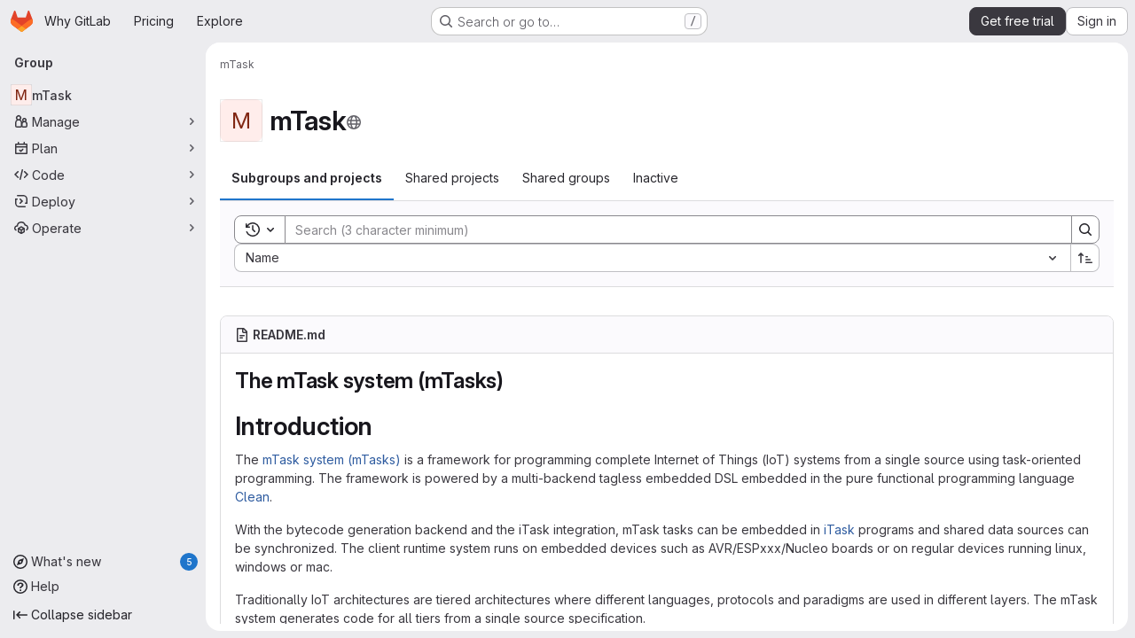

--- FILE ---
content_type: text/html; charset=utf-8
request_url: https://gitlab.com/mtask
body_size: 7440
content:




<!DOCTYPE html>
<html class="gl-system ui-neutral with-top-bar with-header application-chrome page-with-panels with-gl-container-queries " lang="en">
<head prefix="og: http://ogp.me/ns#">
<meta charset="utf-8">
<meta content="IE=edge" http-equiv="X-UA-Compatible">
<meta content="width=device-width, initial-scale=1" name="viewport">
<title>mTask · GitLab</title>
<script nonce="n0LXno2rJlJKmbbX1XIaaQ==">
//<![CDATA[
window.gon={};gon.api_version="v4";gon.default_avatar_url="https://gitlab.com/assets/no_avatar-849f9c04a3a0d0cea2424ae97b27447dc64a7dbfae83c036c45b403392f0e8ba.png";gon.max_file_size=100;gon.asset_host=null;gon.webpack_public_path="/assets/webpack/";gon.relative_url_root="";gon.user_color_mode="gl-system";gon.user_color_scheme="white";gon.markdown_surround_selection=null;gon.markdown_automatic_lists=null;gon.markdown_maintain_indentation=null;gon.math_rendering_limits_enabled=true;gon.allow_immediate_namespaces_deletion=true;gon.iframe_rendering_enabled=true;gon.iframe_rendering_allowlist=["embed.figma.com","www.figma.com","www.youtube.com"];gon.sentry_dsn="https://f5573e26de8f4293b285e556c35dfd6e@new-sentry.gitlab.net/4";gon.sentry_environment="gprd";gon.sentry_clientside_traces_sample_rate=0.05;gon.recaptcha_api_server_url="https://www.recaptcha.net/recaptcha/api.js";gon.recaptcha_sitekey="6LfAERQTAAAAAL4GYSiAMGLbcLyUIBSfPrDNJgeC";gon.gitlab_url="https://gitlab.com";gon.promo_url="https://about.gitlab.com";gon.forum_url="https://forum.gitlab.com";gon.docs_url="https://docs.gitlab.com";gon.revision="0e9142879ba";gon.feature_category="groups_and_projects";gon.gitlab_logo="/assets/gitlab_logo-2957169c8ef64c58616a1ac3f4fc626e8a35ce4eb3ed31bb0d873712f2a041a0.png";gon.secure=true;gon.sprite_icons="/assets/icons-dafe78f1f5f3f39844d40e6211b4b6b2b89533b96324c26e6ca12cfd6cf1b0ca.svg";gon.sprite_file_icons="/assets/file_icons/file_icons-90de312d3dbe794a19dee8aee171f184ff69ca9c9cf9fe37e8b254e84c3a1543.svg";gon.illustrations_path="/images/illustrations.svg";gon.emoji_sprites_css_path="/assets/emoji_sprites-bd26211944b9d072037ec97cb138f1a52cd03ef185cd38b8d1fcc963245199a1.css";gon.emoji_backend_version=4;gon.gridstack_css_path="/assets/lazy_bundles/gridstack-f42069e5c7b1542688660592b48f2cbd86e26b77030efd195d124dbd8fe64434.css";gon.test_env=false;gon.disable_animations=null;gon.suggested_label_colors={"#cc338b":"Magenta-pink","#dc143c":"Crimson","#c21e56":"Rose red","#cd5b45":"Dark coral","#ed9121":"Carrot orange","#eee600":"Titanium yellow","#009966":"Green-cyan","#8fbc8f":"Dark sea green","#6699cc":"Blue-gray","#e6e6fa":"Lavender","#9400d3":"Dark violet","#330066":"Deep violet","#36454f":"Charcoal grey","#808080":"Gray"};gon.first_day_of_week=0;gon.time_display_relative=true;gon.time_display_format=0;gon.ee=true;gon.jh=false;gon.dot_com=true;gon.uf_error_prefix="UF";gon.pat_prefix="glpat-";gon.keyboard_shortcuts_enabled=true;gon.broadcast_message_dismissal_path=null;gon.diagramsnet_url="https://embed.diagrams.net";gon.features={"uiForOrganizations":false,"organizationSwitching":false,"findAndReplace":false,"removeMonitorMetrics":true,"newProjectCreationForm":false,"workItemsClientSideBoards":false,"glqlWorkItems":true,"glqlAggregation":false,"glqlTypescript":false,"archiveGroup":true,"accessibleLoadingButton":true,"projectStudioEnabled":true,"securityManagerRoleEnabled":false,"advancedContextResolver":true,"duoUiNext":false,"agenticChatGa":true,"dapUseFoundationalFlowsSetting":true,"allowIframesInMarkdown":false,"saasUserCapsAutoApprovePendingUsersOnCapIncrease":false,"aiExperimentSastFpDetection":true};gon.roadmap_epics_limit=1000;gon.subscriptions_url="https://customers.gitlab.com";gon.subscriptions_legacy_sign_in_url="https://customers.gitlab.com/customers/sign_in?legacy=true";gon.billing_accounts_url="https://customers.gitlab.com/billing_accounts";gon.payment_form_url="https://customers.gitlab.com/payment_forms/cc_validation";gon.payment_validation_form_id="payment_method_validation";
//]]>
</script>

<script nonce="n0LXno2rJlJKmbbX1XIaaQ==">
//<![CDATA[
const root = document.documentElement;
if (window.matchMedia('(prefers-color-scheme: dark)').matches) {
  root.classList.add('gl-dark');
}

window.matchMedia('(prefers-color-scheme: dark)').addEventListener('change', (e) => {
  if (e.matches) {
    root.classList.add('gl-dark');
  } else {
    root.classList.remove('gl-dark');
  }
});

//]]>
</script>




<meta content="light dark" name="color-scheme">
<link rel="stylesheet" href="/assets/application-27cea48eda67d9b48506147d755f13cccdabc1c09b851f9f4e4224dab45eb85c.css" media="(prefers-color-scheme: light)" />
<link rel="stylesheet" href="/assets/application_dark-534a6a042eb8fd398737f942d455c0e16d2a2fadaf0bc4a14c365cf59adfd0fd.css" media="(prefers-color-scheme: dark)" />
<link rel="stylesheet" href="/assets/page_bundles/group-9434a525b243d638bcefd26f1c26e374821ba794d754050ca2ece8d128b33610.css" /><link rel="stylesheet" href="/assets/page_bundles/commit_description-9e7efe20f0cef17d0606edabfad0418e9eb224aaeaa2dae32c817060fa60abcc.css" /><link rel="stylesheet" href="/assets/page_bundles/work_items-af321897c3b1ae7c1f6f0cb993681211b837df7ec8e5ff59e3795fd08ab83a13.css" /><link rel="stylesheet" href="/assets/page_bundles/notes_shared-8f7a9513332533cc4a53b3be3d16e69570e82bc87b3f8913578eaeb0dce57e21.css" />
<link rel="stylesheet" href="/assets/tailwind_cqs-c1c027621ac73dfbd6957b1f26f13eb3afd5ab479fa7d400cbc7d84f93624a2f.css" />


<link rel="stylesheet" href="/assets/fonts-deb7ad1d55ca77c0172d8538d53442af63604ff490c74acc2859db295c125bdb.css" />
<link rel="stylesheet" href="/assets/highlight/themes/white-c47e38e4a3eafd97b389c0f8eec06dce295f311cdc1c9e55073ea9406b8fe5b0.css" media="(prefers-color-scheme: light)" />
<link rel="stylesheet" href="/assets/highlight/themes/dark-8796b0549a7cd8fd6d2646619fa5840db4505d7031a76d5441a3cee1d12390d2.css" media="(prefers-color-scheme: dark)" />

<script src="/assets/webpack/runtime.123f6f91.bundle.js" defer="defer" nonce="n0LXno2rJlJKmbbX1XIaaQ=="></script>
<script src="/assets/webpack/main.18ad1a46.chunk.js" defer="defer" nonce="n0LXno2rJlJKmbbX1XIaaQ=="></script>
<script src="/assets/webpack/tracker.85adcc5f.chunk.js" defer="defer" nonce="n0LXno2rJlJKmbbX1XIaaQ=="></script>
<script src="/assets/webpack/analytics.1f5b93d6.chunk.js" defer="defer" nonce="n0LXno2rJlJKmbbX1XIaaQ=="></script>
<script nonce="n0LXno2rJlJKmbbX1XIaaQ==">
//<![CDATA[
window.snowplowOptions = {"namespace":"gl","hostname":"snowplowprd.trx.gitlab.net","cookieDomain":".gitlab.com","appId":"gitlab","formTracking":true,"linkClickTracking":true};
gl = window.gl || {};
gl.snowplowStandardContext = {"schema":"iglu:com.gitlab/gitlab_standard/jsonschema/1-1-7","data":{"environment":"production","source":"gitlab-rails","correlation_id":"9c1c596524eb452a-ATL","extra":{},"user_id":null,"global_user_id":null,"user_type":null,"is_gitlab_team_member":null,"namespace_id":54776246,"ultimate_parent_namespace_id":54776246,"project_id":null,"feature_enabled_by_namespace_ids":null,"realm":"saas","deployment_type":".com","context_generated_at":"2026-01-22T04:36:14.499Z"}};
gl.snowplowPseudonymizedPageUrl = "https://gitlab.com/groups/namespace54776246/-/shared";
gl.maskedDefaultReferrerUrl = null;
gl.ga4MeasurementId = 'G-ENFH3X7M5Y';
gl.duoEvents = ["ai_question_category","perform_completion_worker","process_gitlab_duo_question","agent_platform_session_created","agent_platform_session_dropped","agent_platform_session_finished","agent_platform_session_resumed","agent_platform_session_started","agent_platform_session_stopped","ai_response_time","ci_repository_xray_artifact_created","cleanup_stuck_agent_platform_session","click_delete_ai_catalog_item_button","click_disable_ai_catalog_item_button","click_enable_ai_catalog_item_button","click_purchase_seats_button_group_duo_pro_home_page","code_suggestion_accepted_in_ide","code_suggestion_rejected_in_ide","code_suggestion_shown_in_ide","code_suggestions_connection_details_rate_limit_exceeded","code_suggestions_direct_access_rate_limit_exceeded","code_suggestions_rate_limit_exceeded","create_ai_catalog_item","create_ai_catalog_item_consumer","create_ai_self_hosted_model","default_answer","delete_ai_catalog_item","delete_ai_catalog_item_consumer","delete_ai_self_hosted_model","detected_high_comment_temperature","detected_repeated_high_comment_temperature","dismiss_sast_vulnerability_false_positive_analysis","encounter_duo_code_review_error_during_review","error_answer","excluded_files_from_duo_code_review","execute_llm_method","find_no_issues_duo_code_review_after_review","find_nothing_to_review_duo_code_review_on_mr","finish_duo_workflow_execution","finish_mcp_tool_call","forced_high_temperature_commenting","i_quickactions_q","include_repository_xray_data_into_code_generation_prompt","mention_gitlabduo_in_mr_comment","post_comment_duo_code_review_on_diff","process_gitlab_duo_slash_command","react_thumbs_down_on_duo_code_review_comment","react_thumbs_up_on_duo_code_review_comment","reported_sast_vulnerability_false_positive_analysis","request_ask_help","request_duo_chat_response","request_review_duo_code_review_on_mr_by_author","request_review_duo_code_review_on_mr_by_non_author","requested_comment_temperature","retry_duo_workflow_execution","start_duo_workflow_execution","start_mcp_tool_call","submit_gitlab_duo_question","tokens_per_embedding","tokens_per_user_request_prompt","tokens_per_user_request_response","trigger_ai_catalog_item","trigger_sast_vulnerability_fp_detection_workflow","trigger_sast_vulnerability_resolution_workflow","troubleshoot_job","update_ai_catalog_item","update_ai_catalog_item_consumer","update_ai_self_hosted_model","update_model_selection_feature","update_self_hosted_ai_feature_to_vendored_model","view_ai_catalog_item","view_ai_catalog_item_index","view_ai_catalog_project_managed"];
gl.onlySendDuoEvents = false;


//]]>
</script>
<link rel="preload" href="/assets/application-27cea48eda67d9b48506147d755f13cccdabc1c09b851f9f4e4224dab45eb85c.css" as="style" type="text/css" nonce="84nW7SbtS5KUEuh6e7WGoQ==">
<link rel="preload" href="/assets/highlight/themes/white-c47e38e4a3eafd97b389c0f8eec06dce295f311cdc1c9e55073ea9406b8fe5b0.css" as="style" type="text/css" nonce="84nW7SbtS5KUEuh6e7WGoQ==">
<link crossorigin="" href="https://snowplowprd.trx.gitlab.net" rel="preconnect">
<link as="font" crossorigin="" href="/assets/gitlab-sans/GitLabSans-9892dc17af892e03de41625c0ee325117a3b8ee4ba6005f3a3eac68510030aed.woff2" rel="preload">
<link as="font" crossorigin="" href="/assets/gitlab-sans/GitLabSans-Italic-f96f17332d67b21ada2dfba5f0c0e1d5801eab99330472057bf18edd93d4ccf7.woff2" rel="preload">
<link as="font" crossorigin="" href="/assets/gitlab-mono/GitLabMono-29c2152dac8739499dd0fe5cd37a486ebcc7d4798c9b6d3aeab65b3172375b05.woff2" rel="preload">
<link as="font" crossorigin="" href="/assets/gitlab-mono/GitLabMono-Italic-af36701a2188df32a9dcea12e0424c380019698d4f76da9ad8ea2fd59432cf83.woff2" rel="preload">
<link rel="preload" href="/assets/fonts-deb7ad1d55ca77c0172d8538d53442af63604ff490c74acc2859db295c125bdb.css" as="style" type="text/css" nonce="84nW7SbtS5KUEuh6e7WGoQ==">



<script src="/assets/webpack/sentry.0e34f3b4.chunk.js" defer="defer" nonce="n0LXno2rJlJKmbbX1XIaaQ=="></script>

<script src="/assets/webpack/super_sidebar.15841ad3.chunk.js" defer="defer" nonce="n0LXno2rJlJKmbbX1XIaaQ=="></script>
<script src="/assets/webpack/commons-pages.groups-pages.groups.achievements-pages.groups.activity-pages.groups.analytics.ci_cd_an-1a178039.7d3ec3f5.chunk.js" defer="defer" nonce="n0LXno2rJlJKmbbX1XIaaQ=="></script>
<script src="/assets/webpack/bdb51642.e2ca1127.chunk.js" defer="defer" nonce="n0LXno2rJlJKmbbX1XIaaQ=="></script>
<script src="/assets/webpack/e8bb7079.bcdceb6f.chunk.js" defer="defer" nonce="n0LXno2rJlJKmbbX1XIaaQ=="></script>
<script src="/assets/webpack/8c9c2e0c.9d4eddda.chunk.js" defer="defer" nonce="n0LXno2rJlJKmbbX1XIaaQ=="></script>
<script src="/assets/webpack/commons-pages.admin.groups.index-pages.dashboard.groups.index-pages.groups.show-pages.organizations.-b1abe868.3adbd05c.chunk.js" defer="defer" nonce="n0LXno2rJlJKmbbX1XIaaQ=="></script>
<script src="/assets/webpack/commons-pages.groups.show-pages.projects.home_panel-pages.projects.show.651d4a4d.chunk.js" defer="defer" nonce="n0LXno2rJlJKmbbX1XIaaQ=="></script>
<script src="/assets/webpack/commons-pages.groups.details-pages.groups.show.b8f293c4.chunk.js" defer="defer" nonce="n0LXno2rJlJKmbbX1XIaaQ=="></script>
<script src="/assets/webpack/pages.groups.show.878e36d9.chunk.js" defer="defer" nonce="n0LXno2rJlJKmbbX1XIaaQ=="></script>

<meta content="object" property="og:type">
<meta content="GitLab" property="og:site_name">
<meta content="mTask · GitLab" property="og:title">
<meta content="GitLab.com" property="og:description">
<meta content="https://gitlab.com/assets/twitter_card-570ddb06edf56a2312253c5872489847a0f385112ddbcd71ccfa1570febab5d2.jpg" property="og:image">
<meta content="64" property="og:image:width">
<meta content="64" property="og:image:height">
<meta content="https://gitlab.com/mtask" property="og:url">
<meta content="summary" property="twitter:card">
<meta content="mTask · GitLab" property="twitter:title">
<meta content="GitLab.com" property="twitter:description">
<meta content="https://gitlab.com/assets/twitter_card-570ddb06edf56a2312253c5872489847a0f385112ddbcd71ccfa1570febab5d2.jpg" property="twitter:image">

<meta name="csrf-param" content="authenticity_token" />
<meta name="csrf-token" content="Cmdc_hHcr0Hnh0iPpo95HcS5-Ts5KU_hWaW8i65lOIYPkrhgerbWEW65i9yCCA4Mb7p9k7TTgkEcVtpujN42ow" />
<meta name="csp-nonce" content="n0LXno2rJlJKmbbX1XIaaQ==" />
<meta name="action-cable-url" content="/-/cable" />
<link href="/-/manifest.json" rel="manifest">
<link rel="icon" type="image/png" href="/assets/favicon-72a2cad5025aa931d6ea56c3201d1f18e68a8cd39788c7c80d5b2b82aa5143ef.png" id="favicon" data-original-href="/assets/favicon-72a2cad5025aa931d6ea56c3201d1f18e68a8cd39788c7c80d5b2b82aa5143ef.png" />
<link rel="apple-touch-icon" type="image/x-icon" href="/assets/apple-touch-icon-b049d4bc0dd9626f31db825d61880737befc7835982586d015bded10b4435460.png" />
<link href="/search/opensearch.xml" rel="search" title="Search GitLab" type="application/opensearchdescription+xml">
<link rel="alternate" type="application/atom+xml" title="mTask activity" href="https://gitlab.com/mtask.atom" />




<meta content="GitLab.com" name="description">
<meta content="#F1F0F6" media="(prefers-color-scheme: light)" name="theme-color">
<meta content="#232128" media="(prefers-color-scheme: dark)" name="theme-color">
</head>

<body class="tab-width-8 gl-browser-chrome gl-platform-mac" data-group="mtask" data-group-full-path="mtask" data-page="groups:show" data-page-type-id="mtask" data-project-studio-enabled="true">
<div id="js-tooltips-container"></div>

<script nonce="n0LXno2rJlJKmbbX1XIaaQ==">
//<![CDATA[
gl = window.gl || {};
gl.client = {"isChrome":true,"isMac":true};


//]]>
</script>


<header class="super-topbar js-super-topbar"></header>
<div class="layout-page js-page-layout page-with-super-sidebar">
<script nonce="n0LXno2rJlJKmbbX1XIaaQ==">
//<![CDATA[
const outer = document.createElement('div');
outer.style.visibility = 'hidden';
outer.style.overflow = 'scroll';
document.body.appendChild(outer);
const inner = document.createElement('div');
outer.appendChild(inner);
const scrollbarWidth = outer.offsetWidth - inner.offsetWidth;
outer.parentNode.removeChild(outer);
document.documentElement.style.setProperty('--scrollbar-width', `${scrollbarWidth}px`);

//]]>
</script><aside class="js-super-sidebar super-sidebar super-sidebar-loading" data-command-palette="{}" data-force-desktop-expanded-sidebar="" data-is-saas="true" data-root-path="/" data-sidebar="{&quot;whats_new_most_recent_release_items_count&quot;:5,&quot;whats_new_version_digest&quot;:&quot;fd2b615fa7462cb1b8351f636e94ab7916b860dbaeface508b3ddee9dea42f55&quot;,&quot;whats_new_read_articles&quot;:[],&quot;whats_new_mark_as_read_path&quot;:&quot;/-/whats_new/mark_as_read&quot;,&quot;is_logged_in&quot;:false,&quot;compare_plans_url&quot;:&quot;https://about.gitlab.com/pricing&quot;,&quot;context_switcher_links&quot;:[{&quot;title&quot;:&quot;Explore&quot;,&quot;link&quot;:&quot;/explore&quot;,&quot;icon&quot;:&quot;compass&quot;}],&quot;current_menu_items&quot;:[{&quot;id&quot;:&quot;group_overview&quot;,&quot;title&quot;:&quot;mTask&quot;,&quot;entity_id&quot;:54776246,&quot;link&quot;:&quot;/mtask&quot;,&quot;is_active&quot;:true},{&quot;id&quot;:&quot;manage_menu&quot;,&quot;title&quot;:&quot;Manage&quot;,&quot;icon&quot;:&quot;users&quot;,&quot;avatar_shape&quot;:&quot;rect&quot;,&quot;link&quot;:&quot;/groups/mtask/-/activity&quot;,&quot;is_active&quot;:false,&quot;items&quot;:[{&quot;id&quot;:&quot;activity&quot;,&quot;title&quot;:&quot;Activity&quot;,&quot;link&quot;:&quot;/groups/mtask/-/activity&quot;,&quot;is_active&quot;:false},{&quot;id&quot;:&quot;members&quot;,&quot;title&quot;:&quot;Members&quot;,&quot;link&quot;:&quot;/groups/mtask/-/group_members&quot;,&quot;is_active&quot;:false},{&quot;id&quot;:&quot;labels&quot;,&quot;title&quot;:&quot;Labels&quot;,&quot;link&quot;:&quot;/groups/mtask/-/labels&quot;,&quot;is_active&quot;:false}],&quot;separated&quot;:false},{&quot;id&quot;:&quot;plan_menu&quot;,&quot;title&quot;:&quot;Plan&quot;,&quot;icon&quot;:&quot;planning&quot;,&quot;avatar_shape&quot;:&quot;rect&quot;,&quot;link&quot;:&quot;/groups/mtask/-/issues&quot;,&quot;is_active&quot;:false,&quot;items&quot;:[{&quot;id&quot;:&quot;group_issue_list&quot;,&quot;title&quot;:&quot;Issues&quot;,&quot;link&quot;:&quot;/groups/mtask/-/issues&quot;,&quot;link_classes&quot;:&quot;has-sub-items&quot;,&quot;pill_count_field&quot;:&quot;openIssuesCount&quot;,&quot;pill_count_dynamic&quot;:false,&quot;is_active&quot;:false},{&quot;id&quot;:&quot;issue_boards&quot;,&quot;title&quot;:&quot;Issue board&quot;,&quot;link&quot;:&quot;/groups/mtask/-/boards&quot;,&quot;is_active&quot;:false},{&quot;id&quot;:&quot;milestones&quot;,&quot;title&quot;:&quot;Milestones&quot;,&quot;link&quot;:&quot;/groups/mtask/-/milestones&quot;,&quot;is_active&quot;:false}],&quot;separated&quot;:false},{&quot;id&quot;:&quot;code_menu&quot;,&quot;title&quot;:&quot;Code&quot;,&quot;icon&quot;:&quot;code&quot;,&quot;avatar_shape&quot;:&quot;rect&quot;,&quot;link&quot;:&quot;/groups/mtask/-/merge_requests&quot;,&quot;is_active&quot;:false,&quot;items&quot;:[{&quot;id&quot;:&quot;group_merge_request_list&quot;,&quot;title&quot;:&quot;Merge requests&quot;,&quot;link&quot;:&quot;/groups/mtask/-/merge_requests&quot;,&quot;pill_count_field&quot;:&quot;openMergeRequestsCount&quot;,&quot;pill_count_dynamic&quot;:false,&quot;is_active&quot;:false}],&quot;separated&quot;:false},{&quot;id&quot;:&quot;deploy_menu&quot;,&quot;title&quot;:&quot;Deploy&quot;,&quot;icon&quot;:&quot;deployments&quot;,&quot;avatar_shape&quot;:&quot;rect&quot;,&quot;link&quot;:&quot;/groups/mtask/-/packages&quot;,&quot;is_active&quot;:false,&quot;items&quot;:[{&quot;id&quot;:&quot;packages_registry&quot;,&quot;title&quot;:&quot;Package registry&quot;,&quot;link&quot;:&quot;/groups/mtask/-/packages&quot;,&quot;is_active&quot;:false}],&quot;separated&quot;:false},{&quot;id&quot;:&quot;operations_menu&quot;,&quot;title&quot;:&quot;Operate&quot;,&quot;icon&quot;:&quot;cloud-pod&quot;,&quot;avatar_shape&quot;:&quot;rect&quot;,&quot;link&quot;:&quot;/groups/mtask/-/terraform_module_registry&quot;,&quot;is_active&quot;:false,&quot;items&quot;:[{&quot;id&quot;:&quot;infrastructure_registry&quot;,&quot;title&quot;:&quot;Terraform modules&quot;,&quot;link&quot;:&quot;/groups/mtask/-/terraform_module_registry&quot;,&quot;is_active&quot;:false}],&quot;separated&quot;:false}],&quot;current_context_header&quot;:&quot;Group&quot;,&quot;university_path&quot;:&quot;https://university.gitlab.com&quot;,&quot;support_path&quot;:&quot;https://about.gitlab.com/get-help/&quot;,&quot;docs_path&quot;:&quot;/help/docs&quot;,&quot;display_whats_new&quot;:true,&quot;show_version_check&quot;:null,&quot;search&quot;:{&quot;search_path&quot;:&quot;/search&quot;,&quot;issues_path&quot;:&quot;/dashboard/issues&quot;,&quot;mr_path&quot;:&quot;/dashboard/merge_requests&quot;,&quot;autocomplete_path&quot;:&quot;/search/autocomplete&quot;,&quot;settings_path&quot;:&quot;/search/settings&quot;,&quot;search_context&quot;:{&quot;group&quot;:{&quot;id&quot;:54776246,&quot;name&quot;:&quot;mTask&quot;,&quot;full_name&quot;:&quot;mTask&quot;},&quot;group_metadata&quot;:{&quot;issues_path&quot;:&quot;/groups/mtask/-/issues&quot;,&quot;mr_path&quot;:&quot;/groups/mtask/-/merge_requests&quot;},&quot;scope&quot;:null,&quot;for_snippets&quot;:null}},&quot;panel_type&quot;:&quot;group&quot;,&quot;shortcut_links&quot;:[{&quot;title&quot;:&quot;Snippets&quot;,&quot;href&quot;:&quot;/explore/snippets&quot;,&quot;css_class&quot;:&quot;dashboard-shortcuts-snippets&quot;},{&quot;title&quot;:&quot;Groups&quot;,&quot;href&quot;:&quot;/explore/groups&quot;,&quot;css_class&quot;:&quot;dashboard-shortcuts-groups&quot;},{&quot;title&quot;:&quot;Projects&quot;,&quot;href&quot;:&quot;/explore/projects/starred&quot;,&quot;css_class&quot;:&quot;dashboard-shortcuts-projects&quot;}],&quot;terms&quot;:&quot;/-/users/terms&quot;,&quot;sign_in_visible&quot;:&quot;true&quot;,&quot;allow_signup&quot;:&quot;true&quot;,&quot;new_user_registration_path&quot;:&quot;/users/sign_up&quot;,&quot;sign_in_path&quot;:&quot;/users/sign_in?redirect_to_referer=yes&quot;}"></aside>

<div class="panels-container gl-flex gl-gap-3">
<div class="content-panels gl-flex-1 gl-w-full gl-flex gl-gap-3 gl-relative js-content-panels gl-@container/content-panels">
<div class="js-static-panel static-panel content-wrapper gl-relative paneled-view gl-flex-1 gl-overflow-y-auto gl-bg-default" id="static-panel-portal">
<div class="panel-header">
<div class="broadcast-wrapper">



</div>
<div class="top-bar-fixed container-fluid gl-rounded-t-lg gl-sticky gl-top-0 gl-left-0 gl-mx-0 gl-w-full" data-testid="top-bar">
<div class="top-bar-container gl-flex gl-items-center gl-gap-2">
<div class="gl-grow gl-basis-0 gl-flex gl-items-center gl-justify-start gl-gap-3">
<script type="application/ld+json">
{"@context":"https://schema.org","@type":"BreadcrumbList","itemListElement":[{"@type":"ListItem","position":1,"name":"mTask","item":"https://gitlab.com/mtask"}]}


</script>
<div data-testid="breadcrumb-links" id="js-vue-page-breadcrumbs-wrapper">
<div data-breadcrumbs-json="[{&quot;text&quot;:&quot;mTask&quot;,&quot;href&quot;:&quot;/mtask&quot;,&quot;avatarPath&quot;:null}]" id="js-vue-page-breadcrumbs"></div>
<div id="js-injected-page-breadcrumbs"></div>
<div id="js-page-breadcrumbs-extra"></div>
</div>


<div id="js-work-item-feedback"></div>

</div>
</div>
</div>

</div>
<div class="panel-content">
<div class="panel-content-inner js-static-panel-inner">
<div class="alert-wrapper alert-wrapper-top-space gl-flex gl-flex-col gl-gap-3 container-fluid container-limited">
































</div>

<div class="container-fluid container-limited ">
<main class="content gl-@container/panel gl-pb-3" id="content-body" itemscope itemtype="https://schema.org/Organization">
<div id="js-drawer-container"></div>
<div class="flash-container flash-container-page sticky" data-testid="flash-container">
<div id="js-global-alerts"></div>
</div>










<div class="group-home-panel">

<div class="gl-flex gl-justify-between gl-flex-wrap gl-flex-col gl-gap-3 gl-my-5 @sm/panel:gl-flex-row">
<div class="home-panel-title-row gl-flex">
<div aria-hidden="true" class="gl-avatar gl-avatar-s48 float-none gl-self-start gl-shrink-0 gl-mr-3 gl-avatar-identicon gl-avatar-identicon-bg1" itemprop="logo">
M
</div>

<h1 class="home-panel-title gl-heading-1 gl-flex gl-items-center gl-flex-wrap gl-gap-3 gl-break-anywhere gl-mb-0" itemprop="name">
mTask
<span class="visibility-icon gl-text-subtle has-tooltip" data-container="body" title="Public - The group and any public projects can be viewed without any authentication.">
<svg class="s16 icon" data-testid="earth-icon"><use href="/assets/icons-dafe78f1f5f3f39844d40e6211b4b6b2b89533b96324c26e6ca12cfd6cf1b0ca.svg#earth"></use></svg>
</span>


</h1>
</div>
</div>
</div>


<div data-app-data="{&quot;subgroups_and_projects_endpoint&quot;:&quot;/groups/mtask/-/children.json&quot;,&quot;initial_sort&quot;:&quot;name_asc&quot;,&quot;full_path&quot;:&quot;mtask&quot;,&quot;new_subgroup_path&quot;:&quot;/groups/new?parent_id=54776246#create-group-pane&quot;,&quot;new_project_path&quot;:&quot;/projects/new?namespace_id=54776246&quot;,&quot;can_create_subgroups&quot;:false,&quot;can_create_projects&quot;:false,&quot;empty_projects_illustration&quot;:&quot;/assets/illustrations/empty-state/empty-projects-md-37ca8dc8abe738fc1b534aa4c8978d500e7f5ee43de607299027a6628aa05c8e.svg&quot;}" id="js-groups-show-app"></div>
<div data-name="README.md" data-web-path="/mtask/gitlab-profile/-/blob/main/README.md" id="js-group-readme"></div>


</main>
</div>

</div>

</div>
</div>
<div class="js-dynamic-panel paneled-view contextual-panel gl-@container/panel !gl-absolute gl-shadow-lg @xl/content-panels:gl-w-1/2 @xl/content-panels:gl-shadow-none @xl/content-panels:!gl-relative" id="contextual-panel-portal"></div>
</div>
</div>

</div>


<script nonce="n0LXno2rJlJKmbbX1XIaaQ==">
//<![CDATA[
if ('loading' in HTMLImageElement.prototype) {
  document.querySelectorAll('img.lazy').forEach(img => {
    img.loading = 'lazy';
    let imgUrl = img.dataset.src;
    // Only adding width + height for avatars for now
    if (imgUrl.indexOf('/avatar/') > -1 && imgUrl.indexOf('?') === -1) {
      const targetWidth = img.getAttribute('width') || img.width;
      imgUrl += `?width=${targetWidth}`;
    }
    img.src = imgUrl;
    img.removeAttribute('data-src');
    img.classList.remove('lazy');
    img.classList.add('js-lazy-loaded');
    img.dataset.testid = 'js-lazy-loaded-content';
  });
}

//]]>
</script>
<script nonce="n0LXno2rJlJKmbbX1XIaaQ==">
//<![CDATA[
gl = window.gl || {};
gl.experiments = {};


//]]>
</script>

</body>
</html>



--- FILE ---
content_type: text/javascript
request_url: https://gitlab.com/assets/webpack/commons-pages.groups.details-pages.groups.show.b8f293c4.chunk.js
body_size: 4257
content:
(this.webpackJsonp=this.webpackJsonp||[]).push([["commons-pages.groups.details-pages.groups.show"],{"9AxQ":function(t,e,n){"use strict";var i=n("q3oM"),s=n("4qOP"),r=n("qYtX"),o=n("CbCZ"),a=n("vxCR"),l=n("fI8y"),u={name:"GlBanner",components:{CloseButton:r.a,GlButton:o.a,GlCard:a.a,GlIllustration:l.a},props:{title:{type:String,required:!0},buttonAttributes:{type:Object,required:!1,default:function(){return{}}},buttonText:{type:String,required:!0},buttonLink:{type:String,required:!1,default:null},illustrationName:{type:String,required:!1,default:null},svgPath:{type:String,required:!1,default:null},variant:{type:String,required:!1,default:i.n[0],validator:t=>i.n.includes(t)},dismissLabel:{type:String,required:!1,default:function(){return Object(s.b)("GlBanner.closeButtonTitle","Dismiss")}}},computed:{isIntroducing(){return this.variant===i.n[1]}},methods:{handleClose(){this.$emit("close")},primaryButtonClicked(){this.$emit("primary")}}},c=n("tBpV"),d=Object(c.a)(u,(function(){var t=this,e=t._self._c;return e("gl-card",{staticClass:"gl-banner gl-py-6 gl-pl-6 gl-pr-8",class:{"gl-banner-introduction":t.isIntroducing},attrs:{"body-class":"gl-flex !gl-p-0"}},[t.svgPath||t.illustrationName?e("div",{staticClass:"gl-banner-illustration"},[t.illustrationName?e("gl-illustration",{attrs:{name:t.illustrationName}}):t.svgPath?e("img",{attrs:{src:t.svgPath,alt:""}}):t._e()],1):t._e(),t._v(" "),e("div",{staticClass:"gl-banner-content"},[e("h2",{staticClass:"gl-banner-title"},[t._v(t._s(t.title))]),t._v(" "),t._t("default"),t._v(" "),e("gl-button",t._b({attrs:{variant:"confirm",category:"primary","data-testid":"gl-banner-primary-button",href:t.buttonLink},on:{click:t.primaryButtonClicked}},"gl-button",t.buttonAttributes,!1),[t._v(t._s(t.buttonText))]),t._v(" "),t._t("actions")],2),t._v(" "),e("close-button",{staticClass:"gl-banner-close",attrs:{label:t.dismissLabel},on:{click:t.handleClose}})],1)}),[],!1,null,null,null);e.a=d.exports},A2UA:function(t,e,n){"use strict";var i=n("7xOh");e.a=Object(i.a)()},CDaG:function(t,e,n){"use strict";n.d(e,"a",(function(){return a}));var i=n("7jeQ"),s=n.n(i),r=n("2Z+u"),o=n.n(r);n("ZzK0"),n("z6RN"),n("BzOf"),n("UezY"),n("hG7+"),n("aFm2"),n("R9qC");const a=function({items:t=[],properties:e=[],searchQuery:n=""}={}){if(!t||0===t.length)return[];if(""===n)return t;return t.filter((function(t){const i=function(t,e=[]){return t?e&&0!==e.length?(e.forEach((function(e){if(!s()(t,e))throw new Error(e+" does not exist on object. Please provide valid property list.")})),o()(t,e)):t:{}}(t,e);return Object.values(i).some((function(t){return function(t){return t.toString().toLowerCase().includes(n.toLowerCase())}(t)}))}))}},CX32:function(t,e,n){"use strict";n.d(e,"a",(function(){return o}));var i=n("3twG"),s=n("yQ8t"),r=n("d08M");class o{constructor(t){t.addAll([[r.s,function(){return Object(s.a)(".shortcuts-project")}],[r.j,function(){return Object(s.a)(".shortcuts-project-activity")}],[r.u,function(){return Object(s.a)(".shortcuts-deployments-releases")}],[r.m,function(){return Object(s.a)(".shortcuts-tree")}],[r.k,function(){return Object(s.a)(".shortcuts-commits")}],[r.t,function(){return Object(s.a)(".shortcuts-pipelines")}],[r.p,function(){return Object(s.a)(".shortcuts-builds")}],[r.w,function(){return Object(s.a)(".shortcuts-network")}],[r.v,function(){return Object(s.a)(".shortcuts-repository-charts")}],[r.n,function(){return Object(s.a)(".shortcuts-issues")}],[r.o,function(){return Object(s.a)(".shortcuts-issue-boards")}],[r.r,function(){return Object(s.a)(".shortcuts-merge_requests")}],[r.z,function(){return Object(s.a)(".shortcuts-wiki")}],[r.x,function(){return Object(s.a)(".shortcuts-snippets")}],[r.q,function(){return Object(s.a)(".shortcuts-kubernetes")}],[r.l,function(){return Object(s.a)(".shortcuts-environments")}],[r.lb,function(){return Object(s.b)(".shortcuts-compare")}],[r.y,o.navigateToWebIDE],[r.hb,function(){return Object(s.a)(".shortcuts-new-issue")}]])}static navigateToWebIDE(){var t,e,n;const s=Object(i.k)({sourceProjectFullPath:null===(t=window.gl.mrWidgetData)||void 0===t?void 0:t.source_project_full_path,targetProjectFullPath:null===(e=window.gl.mrWidgetData)||void 0===e?void 0:e.target_project_full_path,iid:null===(n=window.gl.mrWidgetData)||void 0===n?void 0:n.iid});if(s){const t=Object(i.g)(s);Object(i.V)(t,!0)}}}},ZRYG:function(t,e,n){"use strict";n.d(e,"a",(function(){return f}));var i=n("Erny"),s=n("CX32"),r=n("ewH8"),o=n("9AxQ"),a=n("A2UA"),l=n("2ibD"),u=n("/lV4");const c=n("ygVz").b.mixin();var d={components:{GlBanner:o.a},mixins:[c],inject:["svgPath","trackLabel","calloutsPath","calloutsFeatureId","groupId"],data(){return{isDismissed:!1,tracking:{label:this.trackLabel}}},mounted(){this.trackOnShow()},methods:{handleClose(){l.a.post(this.calloutsPath,{feature_name:this.calloutsFeatureId,group_id:this.groupId}).catch((function(t){console.error("Failed to dismiss banner.",t)})),this.isDismissed=!0,this.track(this.$options.dismissEvent)},trackOnShow(){var t=this;this.$nextTick((function(){t.isDismissed||t.track(t.$options.displayEvent)}))},openModal(){a.a.$emit("open-modal",{source:this.$options.openModalSource})}},i18n:{title:Object(u.i)("InviteMembersBanner|Collaborate with your team"),body:Object(u.i)("InviteMembersBanner|We noticed that you haven't invited anyone to this group. Invite your colleagues so you can discuss issues, collaborate on merge requests, and share your knowledge."),button_text:Object(u.i)("InviteMembersBanner|Invite your colleagues")},displayEvent:"invite_members_banner_displayed",openModalSource:"invite_members_banner",dismissEvent:"invite_members_banner_dismissed"},p=n("tBpV"),h=Object(p.a)(d,(function(){var t=this,e=t._self._c;return t.isDismissed?t._e():e("gl-banner",{ref:"banner",attrs:{"data-testid":"invite-members-banner",title:t.$options.i18n.title,"button-text":t.$options.i18n.button_text,"svg-path":t.svgPath},on:{close:t.handleClose,primary:t.openModal}},[e("p",[t._v(t._s(t.$options.i18n.body))])])}),[],!1,null,null,null).exports;var m=n("bjR0"),b=n("ZY52");function f(){Object(i.a)(s.a),Object(m.a)(),new b.a,function(){const t=document.querySelector(".js-group-invite-members-banner");if(!t)return!1;const{svgPath:e,inviteMembersPath:n,trackLabel:i,calloutsPath:s,calloutsFeatureId:o,groupId:a}=t.dataset;new r.default({el:t,provide:{svgPath:e,inviteMembersPath:n,trackLabel:i,calloutsPath:s,calloutsFeatureId:o,groupId:a},render:function(t){return t(h)}})}()}},ZY52:function(t,e,n){"use strict";n.d(e,"a",(function(){return u}));var i=n("Tmea"),s=n.n(i),r=(n("B++/"),n("z6RN"),n("47t/"),n("EmJ/")),o=n.n(r),a=n("2ibD");class l extends class{constructor(t,e,n,i="filter_groups"){this.filterForm=t,this.listFilterElement=e,this.listHolderElement=n,this.filterInputField=i,this.isBusy=!1}getFilterEndpoint(){return this.getPagePath()}getPagePath(){const t=this.filterForm.getAttribute("action"),e=o()(this.filterForm).serialize();return`${t}${t.indexOf("?")>0?"&":"?"}${e}`}initSearch(){this.debounceFilter=s()(this.onFilterInput.bind(this),500),this.unbindEvents(),this.bindEvents()}onFilterInput(){const t={},e=o()(this.filterForm).find(`[name="${this.filterInputField}"]`).val();e&&(t[this.filterInputField]=e),this.filterResults(t),this.setDefaultFilterOption&&this.setDefaultFilterOption()}bindEvents(){this.listFilterElement.addEventListener("input",this.debounceFilter)}unbindEvents(){this.listFilterElement.removeEventListener("input",this.debounceFilter)}filterResults(t){var e=this;return!this.isBusy&&(o()(this.listHolderElement).addClass("gl-opacity-5"),this.isBusy=!0,a.a.get(this.getFilterEndpoint(),{params:t}).then((function(n){e.onFilterSuccess(n,t),e.onFilterComplete()})).catch((function(){return e.onFilterComplete()})))}onFilterSuccess(t,e){t.data.html&&(this.listHolderElement.innerHTML=t.data.html);const n=this.getPagePath(e);return window.history.replaceState({page:n},document.title,n)}onFilterComplete(){this.isBusy=!1,o()(this.listHolderElement).removeClass("gl-opacity-5")}}{getFilterEndpoint(){return this.getPagePath().replace("/projects?","/projects.json?")}}class u{constructor(){const t=document.querySelector("form#project-filter-form"),e=document.querySelector(".js-projects-list-filter"),n=document.querySelector(".js-projects-list-holder");if(t&&e&&n){new l(t,e,n).initSearch()}}}},bjR0:function(t,e,n){"use strict";n("ZzK0"),n("z6RN"),n("BzOf"),n("byxs");var i=n("apM3"),s=n("ewH8"),r=n("NmEs"),o=n("UFYv"),a=(n("3UXl"),n("iyoE"),{components:{ListboxInput:n("uNj4").a},inject:["label","name","emails","emptyValueText","value","disabled","placement"],data(){return{selected:this.value}},computed:{options(){return[{value:"",text:this.emptyValueText},...this.emails.map((function(t){return{text:t,value:t}}))]}},methods:{async onSelect(){await this.$nextTick(),this.$el.closest("form").submit()}}}),l=n("tBpV"),u=Object(l.a)(a,(function(){var t=this;return(0,t._self._c)("listbox-input",{attrs:{label:t.label,name:t.name,items:t.options,disabled:t.disabled,placement:t.placement,"fluid-width":""},on:{select:t.onSelect},model:{value:t.selected,callback:function(e){t.selected=e},expression:"selected"}})}),[],!1,null,null,null).exports;s.default.use(i.a);e.a=function(){!function(){const t="js-notification-email-listbox-input";[...document.querySelectorAll("."+t)].forEach((function(e,n){const{label:i,name:o,emptyValueText:a,value:l="",placement:c}=e.dataset;return new s.default({el:e,name:"NotificationEmailListboxInputRoot"+(n+1),provide:{label:i,name:o,emails:JSON.parse(e.dataset.emails),emptyValueText:a,value:l,disabled:Object(r.H)(e.dataset.disabled),placement:c},render:n=>n(u,{class:e.className.replace(t,"").trim()})})}))}();const t=document.querySelectorAll(".js-vue-notification-dropdown");return!!t.length&&t.forEach((function(t){const{containerClass:e,buttonSize:n,disabled:i,dropdownItems:a,notificationLevel:l,helpPagePath:u,projectId:c,groupId:d,showLabel:p,noFlip:h}=t.dataset;return new s.default({el:t,provide:{containerClass:e,buttonSize:n,emailsDisabled:Object(r.H)(i),dropdownItems:JSON.parse(a),initialNotificationLevel:l,helpPagePath:u,projectId:c,groupId:d,showLabel:Object(r.H)(p),noFlip:Object(r.H)(h)},render:t=>t(o.a)})}))}},m2aA:function(t,e,n){"use strict";n.r(e);var i=n("oa35"),s=n("7uOT"),r=n("Wsf8");Object(i.a)(),Object(r.a)("#js-end-of-trial-modal",s.a,{withApolloProvider:!0}),Object(r.a)("#js-amazon-q-settings",(function(){return Promise.all([n.e("commons-amazonQGroupSettings-pages.admin.application_settings-pages.admin.application_settings.analy-f40e6c8c"),n.e("amazonQGroupSettings")]).then(n.bind(null,"ofbg"))}))},uNj4:function(t,e,n){"use strict";n("v2fZ"),n("aFm2"),n("z6RN"),n("R9qC"),n("UezY"),n("hG7+"),n("3UXl"),n("iyoE"),n("B++/"),n("47t/");var i=n("L78D"),s=n("93nq"),r=n("/lV4"),o=n("CDaG");var a={i18n:{noResultsText:Object(r.a)("No results found")},components:{GlFormGroup:i.a,GlCollapsibleListbox:s.a},model:s.a.model,props:{label:{type:String,required:!1,default:""},description:{type:String,required:!1,default:""},name:{type:String,required:!0},defaultToggleText:{type:String,required:!1,default:""},selected:{type:String,required:!1,default:null},items:{type:s.a.props.items.type,required:!0},disabled:{type:Boolean,required:!1,default:!1},fluidWidth:{type:s.a.props.fluidWidth.type,required:!1,default:s.a.props.fluidWidth.default},placement:{type:s.a.props.placement.type,required:!1,default:s.a.props.placement.default},block:{type:s.a.props.block.type,required:!1,default:s.a.props.block.default},toggleClass:{type:[Array,String,Object],required:!1,default:null}},data:()=>({searchString:""}),computed:{wrapperComponent(){return this.label||this.description?"gl-form-group":"div"},allOptions(){const t=[],e=function(n){for(let i=0;i<n.length;i+=1){const s=n[i];s.options?e(s.options):t.push(s)}};return e(this.items),t},isGrouped(){return this.items.some((function(t){return void 0!==t.options}))},isSearchable(){return this.allOptions.length>10},filteredItems(){const t=this.searchString.toLowerCase();return t?this.isGrouped?this.items.map((function({text:e,options:n}){return{text:e,options:Object(o.a)({items:n,properties:["text"],searchQuery:t})}})).filter((function({options:t}){return t.length})):this.items.filter((function(e){return e.text.toLowerCase().includes(t)})):this.items},toggleText(){var t,e=this;return this.selected?null===(t=this.allOptions.find((function(t){return t.value===e.selected})))||void 0===t?void 0:t.text:this.defaultToggleText}},methods:{search(t){this.searchString=t},handleSelect(t){this.$emit(this.$options.model.event,t)}}},l=n("tBpV"),u=Object(l.a)(a,(function(){var t=this,e=t._self._c;return e(t.wrapperComponent,t._b({tag:"component",attrs:{label:t.label,description:t.description}},"component",t.$attrs,!1),[e("gl-collapsible-listbox",{attrs:{selected:t.selected,"toggle-text":t.toggleText,"toggle-class":t.toggleClass,items:t.filteredItems,searchable:t.isSearchable,"no-results-text":t.$options.i18n.noResultsText,disabled:t.disabled,"fluid-width":t.fluidWidth,placement:t.placement,block:t.block},on:{search:t.search,select:function(e){return t.$emit(t.$options.model.event,e)}},scopedSlots:t._u([{key:"footer",fn:function(){return[t._t("footer",null,{onSelect:t.handleSelect})]},proxy:!0}],null,!0)}),t._v(" "),e("input",{ref:"input",attrs:{type:"hidden",name:t.name},domProps:{value:t.selected}})],1)}),[],!1,null,null,null);e.a=u.exports}}]);
//# sourceMappingURL=commons-pages.groups.details-pages.groups.show.b8f293c4.chunk.js.map